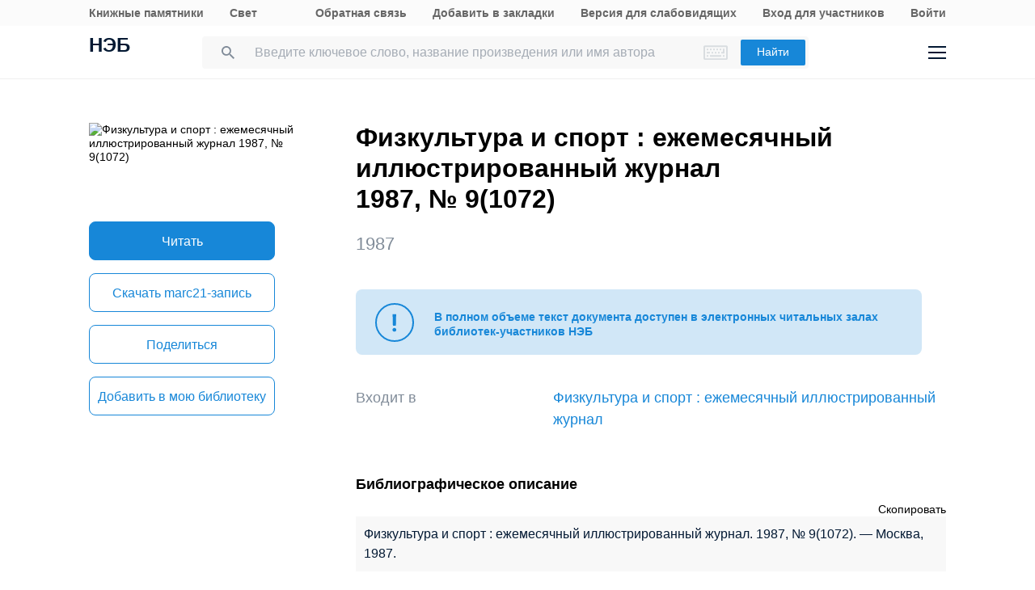

--- FILE ---
content_type: text/css
request_url: https://rusneb.ru/local/templates/neb/assets/css/min/site2.css?176891167714378
body_size: 14406
content:
.max_height_unset {
	max-height:unset !important;
}
.search-list__photo_one {
	box-shadow: 0 2px 12px rgba(0,0,0,.1);
}
.search-list__photo_one img {
	-webkit-border-radius: 1px;
	border-radius: 1px;
	border: #f0f0f0;
	border-style: solid;
}
.list-picture {
	width:132px;max-width:132px;min-width:132px;
}
.list-data {
	padding-left:20px; width:auto;
}
.pad_left_0 {
	padding-left:0 !important;
}
.pad0 {
padding:0;
}
.pad_top_40 {
padding-top:40px !important;
}
.a-no-decoration {
	text-decoration: none;font-size: 18px;
}
.list-pad-bot-10 {
	padding-top: 0px;padding-bottom: 10px;
}
.cards-results__row {
	align-items: unset;
	padding-top: 4px;
}
.search-list__photo {
	margin: unset;
	position: relative;
}
.collection-tools__item {
	width: 270px;
}
.collection-content {
	display: flex;
	padding: 0 0 12px;
}
.collection-content__container {
	padding-top: 20px;
}
.collection-new_search_header {
	padding-top: 30px;
}
@media screen and (max-width: 765px) {
	h2.title--main {
		padding-left: 15px !important;
	}
}
.search-sticker-padding {
	padding: 0;
}
.search-sticker {
	padding: 0;
}
.search-results {
	padding-top: 20px;
}
.responder__elem {
	justify-content: center;
}
.responder__share_group {
	margin: 0 auto;
	justify-content: center;
}
.responder__elem_right {
	width: auto;
}
@media screen and (max-width: 1290px) {
	.responder__elem_right {
		width: auto;
	}
}
@media screen and (max-width: 765px) {
	.search-list__photo {
		width: 66px;
		height: 90px;
		top: 0;
	}
	.search-list__item_column:last-child .search-list__item_link {
		padding-right: 20px;
	}
	.search-list__item_column {
		flex: 1;
		position: relative;
	}
	.search-list__item_column:last-child .search-list__item_link {
		padding-right: 0;
	}
}
.search-list__item--two .search-list__item_reader {
	top:unset;
}
.search-list__item_column:last-child .search-list__item_link {
	padding-right: 0;
}
.search-list__item {
	border-bottom: 2px solid #f0f0f0;
	padding: 10px 0;
	display: flex;
	min-height: 90px;
}
.search-list__photo {
	width: 66px;
	height: 90px;
}
.search-list__photo img {
	max-width: 66px;
	max-height: 90px;}
.search-list__photo_one {
	width: 66px;
	max-height: 90px;
}
.search-list__item_column:first-child {
	padding-left: 20px;
}
.search-list__item_reader {
	top: unset;
	height: unset;
	bottom: 2px;
}
.access_color{
	font-size: smaller; padding:0 4px;
}
.search-list__item_reader a {font-size: 16px;}
.search-list__item_link { max-height: 90px;}
.search-list__item_link {
	min-height: unset;
}
.search-list__item_subtext {
	color: #818c99;
	padding: 0 0 5px;
}
.info_1 {
	color: #818c99;padding-top: 4px;
}
.info_2 {
	color: #818c99;font-size: smaller;
	padding: 5px 0 0;}
.info_3 {
	display: flex;
	padding: 20px 0 0;
}
.info_4 {
	font-size: smaller;color: #818c99;
}
.info_5 {
	padding-left: 60px;
}
.ramka {
	box-shadow: 0 2px 12px rgba(0, 0, 0, .1);
	-webkit-border-radius: 2px;
	border-radius: 2px;
}
.fist_time {
	font-size: 14px;
	text-align: center;
	margin-top: 20px;
	margin-bottom: 0;
	text-decoration: none;
	width: auto !important;
}
.mt-date {
	padding-top: 0;
}
.filter-sticker {padding: 0}
@media screen and (max-width: 1140px) {
	.position-box {
		/*padding-top: 40px;*/
	}
	.search-results__filter {
		padding-top: 50px;
	}
	.search .fields {
		padding-left: 85px;
	}
	.search__left::before {
		content: "";
		width: 17px;
		height: 18px;
		background: url(/local/templates/neb/assets/image/i-search-two.svg) no-repeat;
		margin: auto;
		position: absolute;
		top: 1px;
		left: 56px;
		bottom: 0;
		display: block;
	}
}
@media screen and (max-width: 765px) {
	.search__left .fields {
		padding-left: 85px;
	}
	.search__left {
		border-top: 3px solid #1787d8;
		border-bottom: 2px solid #1787d8;
	}
	.position-box {
		padding-top: 0;
	}
	.sorts {
		margin-top: 10px;
	}
}
.checkboxs__txt {
	font-size: 14px;
}
.all-filter-reset-button, .clear-all-filter-reset-button {
	display: inline-block;
	text-decoration: none;
	color: #1787d8;
	font-size: 14px;
	line-height: 1.3;
	/*margin: 56px 0 40px;*/
}
.search-filter__box {
	margin-top: 40px;
}
.search-sticker__title-style {
	font-size: 18px;
	line-height: 1.3;
	font-weight: 700;
	width: 380px;
	padding-bottom: 12px;
}
.search_line { display: flex; justify-content: normal;
	align-items: normal}
/*.search__tools--more-right {padding-top: 40px;}*/
.search-list {padding-top: 0;}
.search-result-fields-padding {padding-bottom: 40px}
/*.search-sticker-padding {padding: 40px 0;}*/
@media screen and (max-width: 765px) {
	.search-result-fields-padding {padding-bottom: 0}
}
@media screen and (max-width: 1140px) {
	/*.search-sticker__more{display:none;}*/
	.search-sticker-padding {
		padding: 40px 0 0 0;
	}
	.mobile-filter-btn {
		width: 22px;
		height: 20px;
		cursor: pointer;
		margin: auto;
		position: absolute;
		top: 0;
		left: 15px;
		bottom: 0;
		display: block;
		background: url("/local/templates/neb/assets/image/i-filter-m.svg") no-repeat center;
	}
	.mobile-filter-btn.active:before {
		content: "";
		width: 8px;
		height: 8px;
		position: absolute;
		top: 0;
		left: 100%;
		margin-left: 4px;
		background: #1787d8;
		-webkit-border-radius: 100%;
		border-radius: 100%;
	}
}
@media screen and (max-width: 520px) {
	.desktop-hide-main {
		display: block;
		width: 100%;
	}
	.phone-hide-main {
		display: none;
	}
}
@media screen and (min-width: 521px) {
	.desktop-hide-main {
		display: none;
	}
	.phone-hide-main {
		display: block;
	}
}
.menu-footer__ul {padding-right: 5px;}
.header__logo--full {
	display: inline-block;
	width: auto;
}
.main-message {
	padding-top: inherit;
}
.header__elem_item:first-child {
	width: auto;
}
@media screen and (max-width: 790px) {
	.main-message--row {
		padding: 5px 0 5px 15px;
	}
}
@media screen and (max-width: 1440px) {
	.main-search {
		padding-top: 70px;
	}
	.post__elem_item--authors .title {
		padding: 10px 0 68px 0; }
}
.main-search {
	padding: 16px 0 0;
	padding-top: 0px;
}
@media screen and (max-width: 1640px) {
	.header__logo {
		width: 67px;
		height: 40px;
	}
}
@media screen and (max-width: 1382px) {
	.header__logo--full {
		font-size: 19px;
	}
}
@media screen and (max-width: 990px) {
	.main-message {
		padding: 15px 0 15px 15px;
	}
}
@media screen and (max-width: 765px) {
	.page h1.title {
		padding: 10px 15px;
	}
	.modal {width: auto !important;}
	.text-info {margin-bottom: 10px;}
	.modal-buttons {text-align: center;}
	.header__logo--full {
		font-size: 14px;
	}
	.header__logo {
		width: 40px;
		font-size: 18px;
	}
	.header__logo--full {
		margin-top: 10px;
	}
	.title--main {
		font-size: 28px !important;
	}
}
@media screen and (max-width: 520px) {
	.header__logo--full {
		display: none;
	}
	.header__logo {
		height: 20px;
	}
	.collections__filter__wrap {
		/*margin-top: 56px;*/
		height: 80px;
	}
}
.header-menu__link {font-weight: bold;color: #666;}
/*---------------------------------------------*/
.swiper-container .title {
	text-align: center;
	padding: 10px 0 30px 0;
}
.zen-swiper-container .banner__box_contents {
	height: 470px !important;
}
@media screen and (max-width: 1140px) {
	.swiper-container .title {
		padding: 29px 0 38px 0;
	}
}
@media screen and (max-width: 1140px) {
	.zen-swiper-container .banner__box_contents {
		height: 510px !important;
	}
	.zen-swiper-container .zen-swiper-slide {
		height: 400px !important;
	}
	.zen-swiper-container .zen-swiper-slide {
		height: 504px !important;
	}
	.zen-swiper-container .banner__box_contents {
		height: 205px !important;
	}
	.zen-swiper-container .banner__box_content {
		height: 120px !important;
	}
	.zen-swiper-container .banner__box_content {
		height: 50px !important;
	}
}
@media screen and (max-width: 990px) {
	.zen-swiper-container .zen-swiper-slide {
		height: 550px !important;
	}
	.zen-swiper-container .banner__box_contents {
		height: 105px !important;
	}
	.zen-swiper-container .banner__box_content {
		height: 200px !important;
	}
	.zen-swiper-container .banner__box_tools {
		bottom: 94px;
	}
	.zen-swiper-container .banner__box_content {
		height: 80px !important;
	}
	.post__elem_item--authors {
		height: 450px !important;
		margin-right: 15px !important;
	}
	.main-search__tag_title {
		display: block;
	}
}
.collections__filter {
	height: auto;
}
.swiper-container .title, .post__elem_item--authors .title {
	text-align: left;
}
.main-search__more {
	display: inline;
}
.responder__elem {
	/*justify-content: right;*/
	border-top: none;
	padding-top: 4px;
}
.responder__share {
	/*text-align: right;*/
	margin-top: 10px;
}
/* 1 страница 'Более 5 000 000'  */
.main-message--row h1 {
	font-weight: inherit;
	font-size: inherit;
}
/* страница поиска меню */
.search-result-fields__elem {
	display: block;
	justify-content: space-between;
	padding-top: 16px;
}
.search-nav__ul {
	list-style: none;
	display: inline;
}
.search-nav {
	overflow: hidden;
	height: auto;
}
.search-nav__a {
	height: 50px;
}
.search-nav__li {
	margin-left: 20px;
	display: inline-block;
}
.search-nav__scroll {
	/*	overflow-y: auto;*/
	overflow-x: auto;
	margin-bottom: 0;
	text-align: center;
}
.search__tools--more {
	text-align: left;
	width: 100%;
	height: 30px;
	display: block;
	margin: 0;
}
@media screen and (max-width: 1140px) {
	.search-result-fields__elem_item:first-child {
		max-width: 961px;
	}
	.search-nav__li {
		margin-left: 14px;
	}
	.search-nav__a {
		height: 50px;
	}
	.search__tools--more {
		display: none;
	}
}
@media screen and (max-width: 765px) {
	.search-nav__a {
		height: 40px;
		margin-left: 10px;
	}
}
/* карточка */
.cards-table__right {
	cursor: default;
}
.cards-section {
	padding-top: 40px;
	max-width: 900px;
}
.cards-table {
	padding-top: 30px;
}
.title--smalls {
	font-size: 18px;
}
.maps__title {
	font-size: 18px;
}
.marc-content div.content-spoler {
	padding-top: 0;
}
.marc-content {
	margin-top: 20px;
	padding-top: 20px;
	border-top: 3px solid #f0f0f0;
}
.marc-content h2:first-child {
	padding-top: 20px;
	padding-bottom: 10px;
	font-size: 18px;
}
.cards-content {
	max-width: 100%;
}
.cards-table__row {
	padding-top: 0;
	padding-bottom: 8px;
}
.cards-table__row {
	display: flex;
	flex-wrap: wrap;
}
.cards-table__left {
	min-width: 190px;
}
@media screen and (max-width: 765px) {
	.cards-table__right {
		width: calc(100% - 10px);
	}
	.cards__phone_head {
		width: 100%;
	}
	.cards__phone_head .title {
		padding-top: 10px;
	}
	.cards__album {
		width: 100%;
	}
	.cards__elem_left {
		display: flex;
		flex-wrap: wrap;
		padding: 16px 0;
	}
}
.marc-content .cards-table__left {
	width: 50px;
	min-width: 50px;
	font-weight: bolder;
}
.marc-content .cards-table__row {
	display: flex;
	flex-wrap: nowrap;
}
.marc-content .cards-table__right {
	width: calc(100% - 50px);
	overflow: hidden;
}
.cards__helper {
	margin-bottom: 0;
}
.search-list__photo_one {
	position: relative;
	top: inherit;
	margin: auto;
}
@media screen and (max-width: 765px) {
	.search-list__photo {
		display: block;
		width: 54px;
		height: 70px;
	}
	.search-list__photo_one {
		width: 57px;
		max-height: 92px;
		position: absolute;
		top: 0;
		margin: inherit;
	}
	.search-list__item_column:first-child {
		padding-left: 67px;
		margin-right: 10px;
	}
	.search-list__item {
		min-height: 92px;
	}
	.search-list__item_reader {
		display: none;
	}
}
.cards-info {
	padding-bottom: 30px;
}
.show-hide__title::after {
	content: "";
	margin: auto;
	margin-left: auto;
	position: absolute;
	top: 4px;
	left: 100%;
	bottom: 0;
	width: 14px;
	height: 9px;
	background: url(/local/templates/neb/assets/image/i-arrow-five.svg) no-repeat;
	margin-left: 24px;
}
.show-hide__title.active:after {
	-webkit-transform: rotate(180deg);
	-moz-transform: rotate(180deg);
	-o-transform: rotate(180deg);
	-ms-transform: rotate(180deg);
	transform: rotate(180deg);
}
.show-hide__title {
	position: relative;
	cursor: pointer;
	display: inline-block;
	-webkit-user-select: none;
	-moz-user-select: none;
	-ms-user-select: none;
	user-select: none;
}
.marc__box {
	display: none;
}
.show-hide-box {
	display: block;
}
.cards-table__row {
	padding-top: 0;
	padding-bottom: 20px;
}
.cards-section .cards-table__right a,
.cards-table__row a {
	text-decoration: none; color: #1787d8;
}
.cards-section .cards-table__right a:hover,
.cards-table__row a:hover {
	text-decoration: none; color: #1473b8 !important;
}
.cards-section .cards-table__right a:active,
.cards-table__row a:active {
	text-decoration: none; color: #1165a2 !important;
}
.cards__author {
	padding-bottom: 30px;
	display:inline;
}
@media screen and (min-width: 991px) {
	.main-message--row, .main-message--row-sub {
		display: inline-block;
		width: 45%;
		margin: 20px;
	}
	.main-message--row-sub {
		margin-top: 24px;
		float: right;
	}
}
@media screen and (max-width: 990px) {
	.main-message--row, .main-message--row-sub {
		display: block;
		padding: 5px 0 5px 15px;
		width: 100%;
	}
}
.main-search__form {
	margin-top: 0;
}
.main-message {
	padding-left: 0;
}
.main-message--row, .main-message--row-sub {
	padding-left: 0;
}
@media screen and (max-width: 920px) {
	.header__tools {
		margin-top: 0;
	}
}
@media screen and (max-width: 765px) {
	.header__elem {
		margin: 0 15px 0 15px;
		padding: 0;
	}
	.header__tools {
		margin-top: 10px;
	}
	.header__logo--full {
		margin-top: 36px;
	}
	.search .keyboardInputInitiator, .main-search__form .keyboardInputInitiator {
		display: block;
	}
	.main-search__form::before {
		left: 24px;
		right: inherit;
	}
	.main-search__form_fields {
		padding-left: 55px;
	}
	.main-search__form .keyboardInputInitiator {
		margin-top: 20px !important;
		top: 0;
		right: 25px;
	}
}
.cards__album_short {
	width: 356px;
	margin-top: 55px;
}
.cards__album_short img {
	display: block;
	width: 100%;
	height: auto;
}
@media screen and (max-width: 1440px) {
	.cards__album_short {
		width: 290px;
	}
}
@media screen and (max-width: 990px) {
	.cards__album_short {
		width: 180px;
		margin-top: 4px;
	}
}
@media screen and (max-width: 765px) {
	.cards__album_short {
		width: 100%;
	}
}
.search-list__photo {
	width: 132px;
	height: auto;
}
.search-list__photo img {
	max-width: 132px;
	max-height: 200px;
}
.search-list__photo_bigger {
	width: 120px;
	max-height: 200px;
}
.search-list__item {
	min-height: auto;
}
.cards-results__img {
	width: 120px;
}
.cards-results__item--img {
	padding-left: 140px;
}
.cards-results__img_wrap {
	max-height: 200px;
}
.cards-results--border .cards-results__row {
	min-height: 120px;
}


--- FILE ---
content_type: text/css
request_url: https://rusneb.ru/local/components/exalead/search.page.detail/templates/neb5/style.css?17689116775148
body_size: 5176
content:
@media screen and (max-width: 765px) {
	.pril_width_100 {
		width: 100%;
	}
}
.patent_spacing {
	letter-spacing: 4px;
}
.search-list__item,
.search-list__item:first-child {
	padding: 20px 0;
}
.search-list__item_authorlink {
	padding-bottom: 10px;
}
.search-list__item_other {
	padding: 2px 0 12px 0;
}
.valsAll {
	padding-top: 10px;
}
.valsAll:nth-child(1) {
	padding-top: 0px;
}
.search-list__item_reader a {
	padding-bottom: 6px;
}
.display_block {display: block;}
.width_unset {width: unset;}
/*.search-list__photo_bigger {width: 60px; max-height: 90px;}*/
.open_bottom {top: unset;bottom:0}
div.content-spoler.active{display:inline}
.padtop20 {padding-top: 20px !important;}
p.annotation {display:inline}
.cards-info__title {
	white-space: wrap;
	line-height: 1.5;
}
.top_16 {
	padding-top: 16px !important;
}
.top_12 {
	padding-top: 12px !important;
}
.top_56 {
	padding-top: 56px !important;
}
.top_20 {
	padding-top: 20px;
}
.content .color_gray, .color_gray {
	color: #818c99;
}
.width_100 {
	width:100%;
}
.cards__author {
	padding-top: 0;
	padding-bottom: 10px;
	color:#000;
}
.cards-table__row_vhodit {
	margin-top: 40px;
	margin-bottom: 0;
	padding-bottom: 0;
}
.cards__helper {
	margin-top: 40px;
}
.cards-info {
	padding-bottom: 0;
	padding-top: 40px;
}
.cards__button-group_item:first-child {
	margin-bottom: 0;
}
.button--full {
	border: 1px solid #1787d8;
	margin-top: 16px;
	height: 48px;
	font-size: 16px;
}
.span_strong {
	font-weight: 700;
}
.span_biblio {
	line-height: 1.5;
	color: #031933;
	background-color: #f8f8f8;
	padding: 10px;
	font-size:16px
}
.edition-title__video-header, .edition-title__audio-header{
    padding-left: 30px;
    position: relative;
    font-size: 122%;
    line-height: 118%;
    padding-top: 9px;
}
.edition-title__video-status:after {
    display: block;
    content: " ";
    width: 20px;
    height: 20px;
    position: absolute;
    left: 0;
    top: 1ex;
    background-size: contain;
	background: url("[data-uri]") center no-repeat;
}
.edition-title__audio-status:after {
    display: block;
    content: " ";
    width: 20px;
    height: 20px;
    position: absolute;
    left: 0;
    top: 1ex;
    background-size: contain;
	background: url("[data-uri]") center no-repeat;
}
.modal.in .modal-dialog { -moz-transform: none; }
.modal.fade .modal-dialog { -moz-transform: none; }
.esrp-book {
    position: relative;
}
.esrp-book div {
    max-height: 100%;
    overflow: hidden;
}
.esrp-book--contracted {
    height: 150px;
}
.esrp-book--contracted div {
    position: relative;
}
.esrp-book--contracted div:after {
    display: block;
    content: "";
    position: absolute;
    left: 0;
    right: 0;
    bottom: 0;
    height: 4.6em;
    background: linear-gradient(to bottom, rgba(249, 249, 249, 0) 0%, white 55%);
}
.color2 .esrp-book--contracted div:after {
    background: linear-gradient(to bottom, rgba(51, 51, 51, 0) 0%, #333333 55%);
}
.color3 .esrp-book--contracted div:after {
    background: linear-gradient(to bottom, rgba(0, 161, 180, 0) 0%, #00a1b4 55%);
}
.color4 .esrp-book--contracted div:after {
    background: linear-gradient(to bottom, rgba(245, 240, 203, 0) 0%, #f5f0cb 55%);
}
.color5 .esrp-book--contracted div:after {
    background: linear-gradient(to bottom, rgba(68, 45, 25, 0) 0%, #442d19 55%);
}
.esrp-book-expand_button {
    position: absolute;
    bottom: 0.3em;
    z-index: 2;
    display: none;
}
.esrp-book--contracted .esrp-book-expand_button {
    display: block;
}
.esrp-book-expand_button:before {
	content: "↓";
    display: inline-block;
    position: relative;
    top: -0.2ex;
    margin-right: 1ex;
}
.esrp-book-contract_button {
    /*position: absolute;
    bottom: 1em;
    z-index: 2;*/
}
.esrp-book--contracted .esrp-book-contract_button {
    display: none;
}
.esrp-book-contract_button:before {
	content: "↑";
    display: inline-block;
    position: relative;
    top: -0.2ex;
    margin-right: 1ex;
}

--- FILE ---
content_type: image/svg+xml
request_url: https://rusneb.ru/local/templates/neb/assets/image/i-f-vk.svg
body_size: 1301
content:
<svg width="24" height="24" viewBox="0 0 24 24" fill="none" xmlns="http://www.w3.org/2000/svg">
<path fill-rule="evenodd" clip-rule="evenodd" d="M22.0947 18.0826H19.6965C18.7884 18.0826 18.509 17.361 16.8792 15.7082C15.4589 14.3347 14.8303 14.1485 14.481 14.1485C13.9921 14.1485 13.8524 14.2882 13.8524 14.9633V17.1282C13.8524 17.7102 13.6661 18.0593 12.1294 18.0593C9.59153 18.0593 6.77426 16.5229 4.79518 13.6597C1.81492 9.4695 1 6.32688 1 5.67508C1 5.3259 1.1397 5 1.81491 5H4.21309C4.81846 5 5.05129 5.27934 5.28412 5.93115C6.47157 9.35311 8.45065 12.3561 9.26557 12.3561C9.56825 12.3561 9.70795 12.2164 9.70795 11.4482V7.90983C9.61482 6.28033 8.75333 6.14065 8.75333 5.55869C8.75333 5.27934 8.98617 5 9.3587 5H13.1306C13.6428 5 13.8291 5.27934 13.8291 5.88459V10.6567C13.8291 11.1688 14.0619 11.3551 14.2016 11.3551C14.5043 11.3551 14.7604 11.1688 15.3192 10.6102C17.0422 8.67803 18.2762 5.69836 18.2762 5.69836C18.4392 5.34918 18.7186 5.02328 19.3239 5.02328H21.7221C22.4439 5.02328 22.6069 5.39574 22.4439 5.90787C22.1412 7.30459 19.2075 11.4482 19.2075 11.4482C18.9514 11.8672 18.8583 12.0534 19.2075 12.519C19.4636 12.8682 20.3018 13.5898 20.8606 14.2416C21.8851 15.4056 22.6767 16.3833 22.8863 17.0584C23.1191 17.7334 22.7699 18.0826 22.0947 18.0826Z" fill="#031933"/>
</svg>
